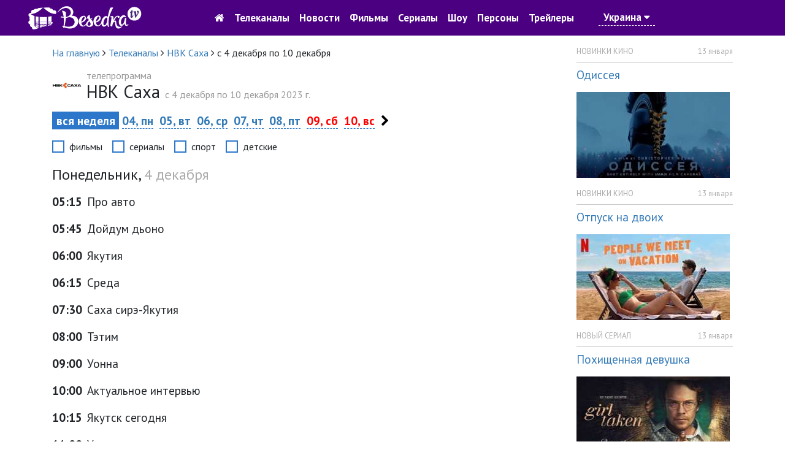

--- FILE ---
content_type: text/html; charset=utf-8
request_url: https://tvbesedka.com/channel/channel_nvk_sacha/2023/49
body_size: 10344
content:
<!DOCTYPE html>
<html>
<head>
    <meta charset="utf-8" />
    <meta name="viewport" content="width=device-width, initial-scale=1.0" />
    <title>Программа передач НВК Саха на неделю, с 4 декабря 2023 г. по 10 декабря 2023 г. Беседка.ТВ</title>
    
    
    
    
    <meta name="description" content="Программа передач НВК Саха на неделю. С 4 декабря 2023 г. по 10 декабря 2023 г." />
    <meta name="keywords" content="телепрограмма НВК Саха, программа НВК Саха, тв программа НВК Саха, программа передач НВК Саха, НВК Саха, программа передач НВК Саха на неделю, телепрограмма на неделю" />
    <!-- Google Analytics -->
    <script>
        (function(i,s,o,g,r,a,m){i['GoogleAnalyticsObject']=r;i[r]=i[r]||function(){
                (i[r].q=i[r].q||[]).push(arguments)},i[r].l=1*new Date();a=s.createElement(o),
                m=s.getElementsByTagName(o)[0];a.async=1;a.src=g;m.parentNode.insertBefore(a,m)
        })(window,document,'script','https://www.google-analytics.com/analytics.js','ga');

        ga('create', 'UA-76950745-1', 'auto');
        ga('send', 'pageview');
        setTimeout("ga('send', 'event', 'read', '15_seconds')", 15000);
    </script>
    <!-- End Google Analytics -->
    
    <link rel="shortcut icon" href="/images/icon.png" type="image/x-icon">
    <link href="https://fonts.googleapis.com/css?family=PT&#x2B;Sans:400,700&amp;subset=cyrillic" rel="stylesheet" type="text/css">
    <link href="/dist/main.css?v=zJHuI0nEzSj3vv3wjieYV_Tu8GsUljs8mM-heOjZfps" rel="stylesheet" />
    <script async src="//pagead2.googlesyndication.com/pagead/js/adsbygoogle.js"></script>
    <script>
        (adsbygoogle = window.adsbygoogle || []).push({
            google_ad_client: "ca-pub-1275727960065805",
            enable_page_level_ads: true
        });
    </script>
    <script id="channel-template" type="x-tmpl-mustache">
        <div class="col-12 col-sm-6 col-md-6 col-lg-4 col-xl-4 channel-box">
            <div class="tv-channel-title">
                <img src="{{ channel.image }}" alt="{{ channel.nameRu }}" />
                <h3 id="{{channel.name}}Mark">
                    <a href="/channel/{{ channel.name }}">{{ channel.nameRu }}</a>
                </h3>
                {{ #programs}}
                <p>
                    <span class="tv-channel-time">{{ time }}</span>
                    {{#film}}
                    {{#genre.abbr}}
                    <span class="tv-channel-discription" data-genre-type="{{ genre.webName }}"><a href="/anounce/{{ film.filmUrl }}" title="{{ film.nameRu }}">{{ genre.abbr }} {{ programDescription }}</a></span>
                    {{/genre.abbr}}
                    {{^genre.abbr}}
                    <span class="tv-channel-discription" data-genre-type="{{ genre.webName }}"><a href="/anounce/{{ film.filmUrl }}" title="{{ film.nameRu }}">{{ programDescription }}</a></span>
                    {{/genre.abbr}}
                    {{/film}}
                    {{^film}}
                    {{#genre.abbr}}
                    <span class="tv-channel-discription" data-genre-type="{{ genre.webName }}">{{ genre.abbr }} {{ programDescription }}</span>
                    {{/genre.abbr}}
                    {{^genre.abbr}}
                    <span class="tv-channel-discription" data-genre-type="{{ genre.webName }}">{{ programDescription }}</span>
                    {{/genre.abbr}}
                    {{/film}}
                </p>
                {{ /programs}}
            </div>
        </div>
    </script>
</head>
<body>
    <header>
    <nav class="navbar navbar-expand-md">
        <div class="container-fluid">
            <a class="navbar-brand d-md-none" href="/">
                <img src="/images/logo.jpg" alt="Беседка.ТВ" />
            </a>
            <a href="/" class="col-3 d-none d-md-block">
                <img src="/images/logo.jpg" alt="Беседка.ТВ" />
            </a>
            <button class="navbar-toggler order-first main-toggler" type="button" data-toggle="collapse" data-target="#links" aria-controls="navbarResponsive" aria-expanded="false" aria-label="Toggle navigation">
                <i class="fa fa-bars" style="color: white; border-color: antiquewhite;"></i>
            </button>
            <button class="navbar-toggler" type="button" data-toggle="collapse" data-target="#account" aria-controls="navbarResponsive" aria-expanded="false" aria-label="Toggle navigation">
                <i class="fa fa-user" style="color: white; border-color: antiquewhite;"></i>
            </button>
            <div class="collapse navbar-collapse top-nav justify-content-center" id="links">
                <ul class="navbar-nav align-items-center">
                    <li class="nav-item" style="text-align: center;">
                        <a class="nav-link" href="/"><i class="fa fa-home d-none d-md-block go-home-button"></i><span class="d-md-none"> На главную</span></a>
                        <a class="nav-link" href="/channel/all">Телеканалы</a>
                        <a class="nav-link" href="/article/all">Новости</a>
                    </li>
                    <li class="nav-item">
                        <a class="nav-link" href="/cinema">Фильмы</a>
                        <a class="nav-link" href="/series">Сериалы</a>
                        <a class="nav-link" href="/show">Шоу</a>
                    </li>
                    <li class="nav-item">
                        <a class="nav-link" href="/person">Персоны</a>
                        <a class="nav-link" href="/trailer/all">Трейлеры</a>
                    </li>
                    <li class="nav-item">
                            <a class="nav-link location-link">Украина <i class="fa fa-caret-down"></i></a>
                    </li>
                </ul>
            </div>
            <div class="collapse navbar-collapse top-nav" id="account">
                <ul class="navbar-nav ml-auto align-items-center">
                    <li class="nav-item" style="width: 5rem;">&nbsp;</li>
                    <li class="nav-item" style="width: 5rem;">&nbsp;</li>
                </ul>
            </div>
        </div>
    </nav>
</header>

    
<div class="container">
    <div class="row">
        <div class="col-12 col-sm-12 col-md-12 col-lg-9 col-xl-9">
            <div class="row">
                <div class="col-12 col-sm-12 col-md-12 col-lg-12 col-xl-12">
                    <ol itemscope="" itemtype="http://schema.org/BreadcrumbList" class="page-breadcrumb">
                        <li itemprop="itemListElement" itemscope="" itemtype="http://schema.org/ListItem">
                            <a itemprop="item" href="/">
                                <span itemprop="name">На главную</span>
                            </a>
                            <meta itemprop="position" content="1" />
                            <span class="fa fa-angle-right"></span>
                        </li>
                        <li itemprop="itemListElement" itemscope="" itemtype="http://schema.org/ListItem">
                            <a itemprop="item" href="/channel/all">
                                <span itemprop="name">Телеканалы</span>
                            </a>
                            <meta itemprop="position" content="2" />
                            <span class="fa fa-angle-right"></span>
                        </li>
                        <li itemprop="itemListElement" itemscope="" itemtype="http://schema.org/ListItem">
                            <a itemprop="item" href="/channel/channel_nvk_sacha">
                                <span itemprop="name">НВК Саха</span>
                            </a>
                            <meta itemprop="position" content="3" />
                            <span class="fa fa-angle-right"></span>
                        </li>
                        <li>
                            <span>с 4 декабря по 10 декабря</span>
                        </li>
                    </ol>
                </div>
            </div>
            <div class="row one-tv-channel-title">
                <div class="col-12 col-sm-12 col-md-12 col-lg-12 col-xl-12">
                    <img src="/Upload/2020/11/26/15/13/31/b32a7301-a224-448e-a109-34524f41a417.jpg" alt="НВК Саха" />
                    <h1><span>телепрограмма </span>НВК Саха <span style="display: inline;"> c 4 декабря по 10 декабря 2023 г.</span></h1>
                </div>
            </div>
            <div class="row sticky-menu">
                

<div class="col-12 col-sm-12 col-md-12 col-lg-12 col-xl-12 day-nav-block">
    <p>
        <span class="selected-day">&nbsp;вся неделя&nbsp;</span>
                <a href="/channel/channel_nvk_sacha/2023/12/04">04, пн</a>
                <a href="/channel/channel_nvk_sacha/2023/12/05">05, вт</a>
                <a href="/channel/channel_nvk_sacha/2023/12/06">06, ср</a>
                <a href="/channel/channel_nvk_sacha/2023/12/07">07, чт</a>
                <a href="/channel/channel_nvk_sacha/2023/12/08">08, пт</a>
                <a href="/channel/channel_nvk_sacha/2023/12/09" class="weekend-day">09, сб</a>
                <a href="/channel/channel_nvk_sacha/2023/12/10" class="weekend-day">10, вс</a>
            <a href="/channel/channel_nvk_sacha/2023/12/11" class="week-nav"><i class="fa fa-chevron-right"></i></a>
    </p>
</div>

                <div class="col-12 col-sm-12 col-md-12 col-lg-12 col-xl-12">
                    <div class="filter-genre-channel">
                        <div class="form-check form-check-inline">
                            <input class="form-check-input sort-genre-channel" type="checkbox" value="film">
                            <label class="form-check-label">фильмы</label>
                        </div>
                        <div class="form-check form-check-inline">
                            <input class="form-check-input sort-genre-channel" type="checkbox" value="serial">
                            <label class="form-check-label">сериалы</label>
                        </div>
                        <div class="form-check form-check-inline">
                            <input class="form-check-input sort-genre-channel" type="checkbox" value="sport">
                            <label class="form-check-label">спорт</label>
                        </div>
                        <div class="form-check form-check-inline">
                            <input class="form-check-input sort-genre-channel" type="checkbox" value="children">
                            <label class="form-check-label">детские</label>
                        </div>
                    </div>
                </div>
            </div>
            <div class="row" style="margin-top: 1rem;">
                <div class="col-12 col-sm-12 col-md-12 col-lg-12 col-xl-12">
                        <h3 class="week-day-title">Понедельник, <span>4 декабря</span></h3>
                            <div class="one-tv-channel-program">
                                    <p class="program-item">
                                        <span><strong>05:15</strong></span>
                                                <span data-genre-type="">Про авто</span>
                                    </p>
                                    <p class="program-item">
                                        <span><strong>05:45</strong></span>
                                                <span data-genre-type="">Дойдум дьоно</span>
                                    </p>
                                    <p class="program-item">
                                        <span><strong>06:00</strong></span>
                                                <span data-genre-type="">Якутия</span>
                                    </p>
                                    <p class="program-item">
                                        <span><strong>06:15</strong></span>
                                                <span data-genre-type="">Среда</span>
                                    </p>
                                    <p class="program-item">
                                        <span><strong>07:30</strong></span>
                                                <span data-genre-type="">Саха сирэ-Якутия</span>
                                    </p>
                                    <p class="program-item">
                                        <span><strong>08:00</strong></span>
                                                <span data-genre-type="">Тэтим</span>
                                    </p>
                                    <p class="program-item">
                                        <span><strong>09:00</strong></span>
                                                <span data-genre-type="">Уонна</span>
                                    </p>
                                    <p class="program-item">
                                        <span><strong>10:00</strong></span>
                                                <span data-genre-type="">Актуальное интервью</span>
                                    </p>
                                    <p class="program-item">
                                        <span><strong>10:15</strong></span>
                                                <span data-genre-type="">Якутск сегодня</span>
                                    </p>
                                    <p class="program-item">
                                        <span><strong>11:00</strong></span>
                                                <span data-genre-type="">Удьуор ситимэ</span>
                                    </p>
                                    <p class="program-item">
                                        <span><strong>11:30</strong></span>
                                                <span data-genre-type="">Дойдум дьоно</span>
                                    </p>
                                    <p class="program-item">
                                        <span><strong>12:00</strong></span>
                                                <span data-genre-type="">Саха сирэ</span>
                                    </p>
                                    <p class="program-item">
                                        <span><strong>12:15</strong></span>
                                                <span data-genre-type="serial">Т/с &#xAB;Телесериал&#xBB;</span>
                                    </p>
                                    <p class="program-item">
                                        <span><strong>12:45</strong></span>
                                                <span data-genre-type="">Дойдум дьоно</span>
                                    </p>
                                    <p class="program-item">
                                        <span><strong>13:00</strong></span>
                                                <span data-genre-type="">Якутия</span>
                                    </p>
                                    <p class="program-item">
                                        <span><strong>13:15</strong></span>
                                                <span data-genre-type="">Талбан</span>
                                    </p>
                                    <p class="program-item">
                                        <span><strong>14:30</strong></span>
                                                <span data-genre-type="">Саха сирэ</span>
                                    </p>
                                    <p class="program-item">
                                        <span><strong>15:00</strong></span>
                                                <span data-genre-type="">Сайдыс</span>
                                    </p>
                                    <p class="program-item">
                                        <span><strong>15:30</strong></span>
                                                <span data-genre-type="">Якутия в деталях</span>
                                    </p>
                                    <p class="program-item">
                                        <span><strong>16:15</strong></span>
                                                <span data-genre-type="">Репортаж</span>
                                    </p>
                                    <p class="program-item">
                                        <span><strong>16:30</strong></span>
                                                <span data-genre-type="">Итоги дня</span>
                                    </p>
                                    <p class="program-item">
                                        <span><strong>17:00</strong></span>
                                                <span data-genre-type="">Среда</span>
                                    </p>
                                    <p class="program-item">
                                        <span><strong>18:15</strong></span>
                                                <span data-genre-type="">Талбан</span>
                                    </p>
                                    <p class="program-item">
                                        <span><strong>19:30</strong></span>
                                                <span data-genre-type="">Якутск сегодня</span>
                                    </p>
                                    <p class="program-item">
                                        <span><strong>20:15</strong></span>
                                                <span data-genre-type="">Мастеровая</span>
                                    </p>
                                    <p class="program-item">
                                        <span><strong>20:45</strong></span>
                                                <span data-genre-type="">Тэтим</span>
                                    </p>
                                    <p class="program-item">
                                        <span><strong>21:45</strong></span>
                                                <span data-genre-type="">Сайдыс</span>
                                    </p>
                                    <p class="program-item">
                                        <span><strong>22:15</strong></span>
                                                <span data-genre-type="">Документальный фильм</span>
                                    </p>
                                    <p class="program-item">
                                        <span><strong>23:45</strong></span>
                                                <span data-genre-type="">Клипмейкер</span>
                                    </p>
                                    <p class="program-item">
                                        <span><strong>00:00</strong></span>
                                                <span data-genre-type="">Новый день</span>
                                    </p>
                                    <p class="program-item">
                                        <span><strong>03:00</strong></span>
                                                <span data-genre-type="">Утро Якутии</span>
                                    </p>
                                    <p class="program-item">
                                        <span><strong>04:00</strong></span>
                                                <span data-genre-type="">Саха сирэ</span>
                                    </p>
                                    <p class="program-item">
                                        <span><strong>04:15</strong></span>
                                                <span data-genre-type="">Мастеровая</span>
                                    </p>
                                    <p class="program-item">
                                        <span><strong>04:45</strong></span>
                                                <span data-genre-type="">Сайдыс</span>
                                    </p>
                            </div>
                        <h3 class="week-day-title">Вторник, <span>5 декабря</span></h3>
                            <div class="one-tv-channel-program">
                                    <p class="program-item">
                                        <span><strong>05:15</strong></span>
                                                <span data-genre-type="">Кулинарная программа с Николаем Габышевым</span>
                                    </p>
                                    <p class="program-item">
                                        <span><strong>06:00</strong></span>
                                                <span data-genre-type="">Якутия</span>
                                    </p>
                                    <p class="program-item">
                                        <span><strong>06:15</strong></span>
                                                <span data-genre-type="">Среда</span>
                                    </p>
                                    <p class="program-item">
                                        <span><strong>07:30</strong></span>
                                                <span data-genre-type="">Саха сирэ-Якутия</span>
                                    </p>
                                    <p class="program-item">
                                        <span><strong>08:00</strong></span>
                                                <span data-genre-type="">Тэтим</span>
                                    </p>
                                    <p class="program-item">
                                        <span><strong>09:00</strong></span>
                                                <span data-genre-type="">Интеллектуальная игра</span>
                                    </p>
                                    <p class="program-item">
                                        <span><strong>10:15</strong></span>
                                                <span data-genre-type="">Якутск сегодня</span>
                                    </p>
                                    <p class="program-item">
                                        <span><strong>11:00</strong></span>
                                                <span data-genre-type="">Аал-луук мас</span>
                                    </p>
                                    <p class="program-item">
                                        <span><strong>11:45</strong></span>
                                                <span data-genre-type="">Дойдум дьоно</span>
                                    </p>
                                    <p class="program-item">
                                        <span><strong>12:00</strong></span>
                                                <span data-genre-type="">Саха сирэ</span>
                                    </p>
                                    <p class="program-item">
                                        <span><strong>12:15</strong></span>
                                                <span data-genre-type="serial">Т/с &#xAB;Телесериал&#xBB;</span>
                                    </p>
                                    <p class="program-item">
                                        <span><strong>12:45</strong></span>
                                                <span data-genre-type="">Дойдум дьоно</span>
                                    </p>
                                    <p class="program-item">
                                        <span><strong>13:00</strong></span>
                                                <span data-genre-type="">Якутия</span>
                                    </p>
                                    <p class="program-item">
                                        <span><strong>13:15</strong></span>
                                                <span data-genre-type="">В гуще событий</span>
                                    </p>
                                    <p class="program-item">
                                        <span><strong>14:30</strong></span>
                                                <span data-genre-type="">Саха сирэ</span>
                                    </p>
                                    <p class="program-item">
                                        <span><strong>15:00</strong></span>
                                                <span data-genre-type="">Сайдыс</span>
                                    </p>
                                    <p class="program-item">
                                        <span><strong>15:30</strong></span>
                                                <span data-genre-type="">Люди труда</span>
                                    </p>
                                    <p class="program-item">
                                        <span><strong>16:00</strong></span>
                                                <span data-genre-type="">Мастеровая</span>
                                    </p>
                                    <p class="program-item">
                                        <span><strong>16:30</strong></span>
                                                <span data-genre-type="">Итоги дня</span>
                                    </p>
                                    <p class="program-item">
                                        <span><strong>17:00</strong></span>
                                                <span data-genre-type="">Среда</span>
                                    </p>
                                    <p class="program-item">
                                        <span><strong>18:15</strong></span>
                                                <span data-genre-type="">В гуще событий</span>
                                    </p>
                                    <p class="program-item">
                                        <span><strong>19:30</strong></span>
                                                <span data-genre-type="">Якутск сегодня</span>
                                    </p>
                                    <p class="program-item">
                                        <span><strong>20:15</strong></span>
                                                <span data-genre-type="">Мастеровая</span>
                                    </p>
                                    <p class="program-item">
                                        <span><strong>20:45</strong></span>
                                                <span data-genre-type="">Тэтим</span>
                                    </p>
                                    <p class="program-item">
                                        <span><strong>21:45</strong></span>
                                                <span data-genre-type="">Сайдыс</span>
                                    </p>
                                    <p class="program-item">
                                        <span><strong>22:15</strong></span>
                                                <span data-genre-type="">Документальный фильм</span>
                                    </p>
                                    <p class="program-item">
                                        <span><strong>23:45</strong></span>
                                                <span data-genre-type="">Клипмейкер</span>
                                    </p>
                                    <p class="program-item">
                                        <span><strong>00:00</strong></span>
                                                <span data-genre-type="">Новый день</span>
                                    </p>
                                    <p class="program-item">
                                        <span><strong>03:00</strong></span>
                                                <span data-genre-type="">Утро Якутии</span>
                                    </p>
                                    <p class="program-item">
                                        <span><strong>04:00</strong></span>
                                                <span data-genre-type="">Саха сирэ</span>
                                    </p>
                                    <p class="program-item">
                                        <span><strong>04:15</strong></span>
                                                <span data-genre-type="">Мастеровая</span>
                                    </p>
                                    <p class="program-item">
                                        <span><strong>04:45</strong></span>
                                                <span data-genre-type="">Сайдыс</span>
                                    </p>
                            </div>
                        <h3 class="week-day-title">Среда, <span>6 декабря</span></h3>
                            <div class="one-tv-channel-program">
                                    <p class="program-item">
                                        <span><strong>05:15</strong></span>
                                                <span data-genre-type="">Кулинарная программа с Николаем Габышевым</span>
                                    </p>
                                    <p class="program-item">
                                        <span><strong>06:00</strong></span>
                                                <span data-genre-type="">Якутия</span>
                                    </p>
                                    <p class="program-item">
                                        <span><strong>06:15</strong></span>
                                                <span data-genre-type="">Среда</span>
                                    </p>
                                    <p class="program-item">
                                        <span><strong>07:30</strong></span>
                                                <span data-genre-type="">Саха сирэ-Якутия</span>
                                    </p>
                                    <p class="program-item">
                                        <span><strong>08:00</strong></span>
                                                <span data-genre-type="">Тэтим</span>
                                    </p>
                                    <p class="program-item">
                                        <span><strong>09:00</strong></span>
                                                <span data-genre-type="">Кэрэ кэпсээн</span>
                                    </p>
                                    <p class="program-item">
                                        <span><strong>10:15</strong></span>
                                                <span data-genre-type="">Якутск сегодня</span>
                                    </p>
                                    <p class="program-item">
                                        <span><strong>11:00</strong></span>
                                                <span data-genre-type="">Сэбэрэ</span>
                                    </p>
                                    <p class="program-item">
                                        <span><strong>11:45</strong></span>
                                                <span data-genre-type="">Дойдум дьоно</span>
                                    </p>
                                    <p class="program-item">
                                        <span><strong>12:00</strong></span>
                                                <span data-genre-type="">Саха сирэ</span>
                                    </p>
                                    <p class="program-item">
                                        <span><strong>12:15</strong></span>
                                                <span data-genre-type="serial">Т/с &#xAB;Телесериал&#xBB;</span>
                                    </p>
                                    <p class="program-item">
                                        <span><strong>12:45</strong></span>
                                                <span data-genre-type="">Дойдум дьоно</span>
                                    </p>
                                    <p class="program-item">
                                        <span><strong>13:00</strong></span>
                                                <span data-genre-type="">Якутия</span>
                                    </p>
                                    <p class="program-item">
                                        <span><strong>13:15</strong></span>
                                                <span data-genre-type="">Талбан</span>
                                    </p>
                                    <p class="program-item">
                                        <span><strong>14:30</strong></span>
                                                <span data-genre-type="">Саха сирэ</span>
                                    </p>
                                    <p class="program-item">
                                        <span><strong>15:00</strong></span>
                                                <span data-genre-type="">Сайдыс</span>
                                    </p>
                                    <p class="program-item">
                                        <span><strong>15:30</strong></span>
                                                <span data-genre-type="">Дойдубут туьугар</span>
                                    </p>
                                    <p class="program-item">
                                        <span><strong>16:15</strong></span>
                                                <span data-genre-type="">Репортаж</span>
                                    </p>
                                    <p class="program-item">
                                        <span><strong>16:30</strong></span>
                                                <span data-genre-type="">Итоги дня</span>
                                    </p>
                                    <p class="program-item">
                                        <span><strong>17:00</strong></span>
                                                <span data-genre-type="">Среда</span>
                                    </p>
                                    <p class="program-item">
                                        <span><strong>18:15</strong></span>
                                                <span data-genre-type="">Талбан</span>
                                    </p>
                                    <p class="program-item">
                                        <span><strong>19:30</strong></span>
                                                <span data-genre-type="">Якутск сегодня</span>
                                    </p>
                                    <p class="program-item">
                                        <span><strong>20:15</strong></span>
                                                <span data-genre-type="">Мастеровая</span>
                                    </p>
                                    <p class="program-item">
                                        <span><strong>20:45</strong></span>
                                                <span data-genre-type="">Тэтим</span>
                                    </p>
                                    <p class="program-item">
                                        <span><strong>21:45</strong></span>
                                                <span data-genre-type="">Сайдыс</span>
                                    </p>
                                    <p class="program-item">
                                        <span><strong>22:15</strong></span>
                                                <span data-genre-type="">Документальный фильм</span>
                                    </p>
                                    <p class="program-item">
                                        <span><strong>23:45</strong></span>
                                                <span data-genre-type="">Клипмейкер</span>
                                    </p>
                                    <p class="program-item">
                                        <span><strong>00:00</strong></span>
                                                <span data-genre-type="">Новый день</span>
                                    </p>
                                    <p class="program-item">
                                        <span><strong>03:00</strong></span>
                                                <span data-genre-type="">Утро Якутии</span>
                                    </p>
                                    <p class="program-item">
                                        <span><strong>04:00</strong></span>
                                                <span data-genre-type="">Саха сирэ</span>
                                    </p>
                                    <p class="program-item">
                                        <span><strong>04:15</strong></span>
                                                <span data-genre-type="">Мастеровая</span>
                                    </p>
                                    <p class="program-item">
                                        <span><strong>04:45</strong></span>
                                                <span data-genre-type="">Сайдыс</span>
                                    </p>
                            </div>
                        <h3 class="week-day-title">Четверг, <span>7 декабря</span></h3>
                            <div class="one-tv-channel-program">
                                    <p class="program-item">
                                        <span><strong>05:15</strong></span>
                                                <span data-genre-type="">Кулинарная программа с Николаем Габышевым</span>
                                    </p>
                                    <p class="program-item">
                                        <span><strong>06:00</strong></span>
                                                <span data-genre-type="">Якутия</span>
                                    </p>
                                    <p class="program-item">
                                        <span><strong>06:15</strong></span>
                                                <span data-genre-type="">Среда</span>
                                    </p>
                                    <p class="program-item">
                                        <span><strong>07:30</strong></span>
                                                <span data-genre-type="">Саха сирэ-Якутия</span>
                                    </p>
                                    <p class="program-item">
                                        <span><strong>08:00</strong></span>
                                                <span data-genre-type="">Тэтим</span>
                                    </p>
                                    <p class="program-item">
                                        <span><strong>09:00</strong></span>
                                                <span data-genre-type="">Хотугу сулус</span>
                                    </p>
                                    <p class="program-item">
                                        <span><strong>09:30</strong></span>
                                                <span data-genre-type="">Золотой фонд ТВ, &#xAB;М.К. Гаврилова&#xBB;</span>
                                    </p>
                                    <p class="program-item">
                                        <span><strong>10:00</strong></span>
                                                <span data-genre-type="">Актуальное интервью</span>
                                    </p>
                                    <p class="program-item">
                                        <span><strong>10:15</strong></span>
                                                <span data-genre-type="">Якутск сегодня</span>
                                    </p>
                                    <p class="program-item">
                                        <span><strong>11:00</strong></span>
                                                <span data-genre-type="">Арыыга</span>
                                    </p>
                                    <p class="program-item">
                                        <span><strong>11:45</strong></span>
                                                <span data-genre-type="">Дойдум дьоно</span>
                                    </p>
                                    <p class="program-item">
                                        <span><strong>12:00</strong></span>
                                                <span data-genre-type="">Саха сирэ</span>
                                    </p>
                                    <p class="program-item">
                                        <span><strong>12:15</strong></span>
                                                <span data-genre-type="serial">Т/с &#xAB;Телесериал&#xBB;</span>
                                    </p>
                                    <p class="program-item">
                                        <span><strong>12:45</strong></span>
                                                <span data-genre-type="">Дойдум дьоно</span>
                                    </p>
                                    <p class="program-item">
                                        <span><strong>13:00</strong></span>
                                                <span data-genre-type="">Якутия</span>
                                    </p>
                                    <p class="program-item">
                                        <span><strong>13:15</strong></span>
                                                <span data-genre-type="">В гуще событий</span>
                                    </p>
                                    <p class="program-item">
                                        <span><strong>14:30</strong></span>
                                                <span data-genre-type="">Саха сирэ</span>
                                    </p>
                                    <p class="program-item">
                                        <span><strong>15:00</strong></span>
                                                <span data-genre-type="">Ырыа уескуур хоһоонтон</span>
                                    </p>
                                    <p class="program-item">
                                        <span><strong>15:30</strong></span>
                                                <span data-genre-type="">Мужской разговор</span>
                                    </p>
                                    <p class="program-item">
                                        <span><strong>16:00</strong></span>
                                                <span data-genre-type="">Мастеровая</span>
                                    </p>
                                    <p class="program-item">
                                        <span><strong>16:30</strong></span>
                                                <span data-genre-type="">Итоги дня</span>
                                    </p>
                                    <p class="program-item">
                                        <span><strong>17:00</strong></span>
                                                <span data-genre-type="">Среда</span>
                                    </p>
                                    <p class="program-item">
                                        <span><strong>18:15</strong></span>
                                                <span data-genre-type="">В гуще событий</span>
                                    </p>
                                    <p class="program-item">
                                        <span><strong>19:30</strong></span>
                                                <span data-genre-type="">Якутск сегодня</span>
                                    </p>
                                    <p class="program-item">
                                        <span><strong>20:15</strong></span>
                                                <span data-genre-type="">Мастеровая</span>
                                    </p>
                                    <p class="program-item">
                                        <span><strong>20:45</strong></span>
                                                <span data-genre-type="">Тэтим</span>
                                    </p>
                                    <p class="program-item">
                                        <span><strong>21:45</strong></span>
                                                <span data-genre-type="">Сайдыс</span>
                                    </p>
                                    <p class="program-item">
                                        <span><strong>22:15</strong></span>
                                                <span data-genre-type="">Документальный фильм</span>
                                    </p>
                                    <p class="program-item">
                                        <span><strong>23:45</strong></span>
                                                <span data-genre-type="">Клипмейкер</span>
                                    </p>
                                    <p class="program-item">
                                        <span><strong>00:00</strong></span>
                                                <span data-genre-type="">Новый день</span>
                                    </p>
                                    <p class="program-item">
                                        <span><strong>03:00</strong></span>
                                                <span data-genre-type="">Утро Якутии</span>
                                    </p>
                                    <p class="program-item">
                                        <span><strong>04:00</strong></span>
                                                <span data-genre-type="">Саха сирэ</span>
                                    </p>
                                    <p class="program-item">
                                        <span><strong>04:15</strong></span>
                                                <span data-genre-type="">Мастеровая</span>
                                    </p>
                                    <p class="program-item">
                                        <span><strong>04:45</strong></span>
                                                <span data-genre-type="">Сайдыс</span>
                                    </p>
                            </div>
                        <h3 class="week-day-title">Пятница, <span>8 декабря</span></h3>
                            <div class="one-tv-channel-program">
                                    <p class="program-item">
                                        <span><strong>05:15</strong></span>
                                                <span data-genre-type="">Кулинарная программа с Николаем Габышевым</span>
                                    </p>
                                    <p class="program-item">
                                        <span><strong>06:00</strong></span>
                                                <span data-genre-type="">Якутия</span>
                                    </p>
                                    <p class="program-item">
                                        <span><strong>06:15</strong></span>
                                                <span data-genre-type="">Среда</span>
                                    </p>
                                    <p class="program-item">
                                        <span><strong>07:30</strong></span>
                                                <span data-genre-type="">Саха сирэ-Якутия</span>
                                    </p>
                                    <p class="program-item">
                                        <span><strong>08:00</strong></span>
                                                <span data-genre-type="">Тэтим</span>
                                    </p>
                                    <p class="program-item">
                                        <span><strong>09:00</strong></span>
                                                <span data-genre-type="">Телеактивно</span>
                                    </p>
                                    <p class="program-item">
                                        <span><strong>09:30</strong></span>
                                                <span data-genre-type="">Кун дэлэйэ</span>
                                    </p>
                                    <p class="program-item">
                                        <span><strong>10:00</strong></span>
                                                <span data-genre-type="">Актуальное интервью</span>
                                    </p>
                                    <p class="program-item">
                                        <span><strong>10:15</strong></span>
                                                <span data-genre-type="">Якутск сегодня</span>
                                    </p>
                                    <p class="program-item">
                                        <span><strong>11:00</strong></span>
                                                <span data-genre-type="">Музыка для всех</span>
                                    </p>
                                    <p class="program-item">
                                        <span><strong>11:30</strong></span>
                                                <span data-genre-type="">Urban</span>
                                    </p>
                                    <p class="program-item">
                                        <span><strong>12:00</strong></span>
                                                <span data-genre-type="">Саха сирэ</span>
                                    </p>
                                    <p class="program-item">
                                        <span><strong>12:15</strong></span>
                                                <span data-genre-type="">Репортаж</span>
                                    </p>
                                    <p class="program-item">
                                        <span><strong>12:30</strong></span>
                                                <span data-genre-type="">Про авто</span>
                                    </p>
                                    <p class="program-item">
                                        <span><strong>13:00</strong></span>
                                                <span data-genre-type="">Якутия</span>
                                    </p>
                                    <p class="program-item">
                                        <span><strong>13:15</strong></span>
                                                <span data-genre-type="">Интеллектуальная игра</span>
                                    </p>
                                    <p class="program-item">
                                        <span><strong>14:30</strong></span>
                                                <span data-genre-type="">Саха сирэ</span>
                                    </p>
                                    <p class="program-item">
                                        <span><strong>15:00</strong></span>
                                                <span data-genre-type="">Уонна</span>
                                    </p>
                                    <p class="program-item">
                                        <span><strong>16:00</strong></span>
                                                <span data-genre-type="">Саха суола</span>
                                    </p>
                                    <p class="program-item">
                                        <span><strong>17:00</strong></span>
                                                <span data-genre-type="">Среда</span>
                                    </p>
                                    <p class="program-item">
                                        <span><strong>18:15</strong></span>
                                                <span data-genre-type="">Интеллектуальная игра</span>
                                    </p>
                                    <p class="program-item">
                                        <span><strong>19:30</strong></span>
                                                <span data-genre-type="">Якутск сегодня</span>
                                    </p>
                                    <p class="program-item">
                                        <span><strong>20:15</strong></span>
                                                <span data-genre-type="">Про авто</span>
                                    </p>
                                    <p class="program-item">
                                        <span><strong>20:45</strong></span>
                                                <span data-genre-type="">Тэтим</span>
                                    </p>
                                    <p class="program-item">
                                        <span><strong>21:45</strong></span>
                                                <span data-genre-type="">Сайдыс</span>
                                    </p>
                                    <p class="program-item">
                                        <span><strong>22:15</strong></span>
                                                <span data-genre-type="">Документальный фильм</span>
                                    </p>
                                    <p class="program-item">
                                        <span><strong>23:45</strong></span>
                                                <span data-genre-type="">Клипмейкер</span>
                                    </p>
                                    <p class="program-item">
                                        <span><strong>00:00</strong></span>
                                                <span data-genre-type="">Сайдыс</span>
                                    </p>
                                    <p class="program-item">
                                        <span><strong>00:30</strong></span>
                                                <span data-genre-type="">Геван</span>
                                    </p>
                                    <p class="program-item">
                                        <span><strong>01:00</strong></span>
                                                <span data-genre-type="">Новый день</span>
                                    </p>
                                    <p class="program-item">
                                        <span><strong>03:00</strong></span>
                                                <span data-genre-type="">Истин илдьит</span>
                                    </p>
                                    <p class="program-item">
                                        <span><strong>03:45</strong></span>
                                                <span data-genre-type="">Дойдум дьоно</span>
                                    </p>
                                    <p class="program-item">
                                        <span><strong>04:00</strong></span>
                                                <span data-genre-type="">Айар-тутар тыам сирэ!</span>
                                    </p>
                                    <p class="program-item">
                                        <span><strong>04:45</strong></span>
                                                <span data-genre-type="">Кэрэ кэпсээн</span>
                                    </p>
                            </div>
                        <h3 class="week-day-title">Суббота, <span>9 декабря</span></h3>
                            <div class="one-tv-channel-program">
                                    <p class="program-item">
                                        <span><strong>06:00</strong></span>
                                                <span data-genre-type="">Якутия</span>
                                    </p>
                                    <p class="program-item">
                                        <span><strong>06:15</strong></span>
                                                <span data-genre-type="">Аал-луук мас</span>
                                    </p>
                                    <p class="program-item">
                                        <span><strong>07:00</strong></span>
                                                <span data-genre-type="">Река жизни</span>
                                    </p>
                                    <p class="program-item">
                                        <span><strong>07:30</strong></span>
                                                <span data-genre-type="">Саха сирэ</span>
                                    </p>
                                    <p class="program-item">
                                        <span><strong>08:30</strong></span>
                                                <span data-genre-type="">Обнимаю сердцем</span>
                                    </p>
                                    <p class="program-item">
                                        <span><strong>10:30</strong></span>
                                                <span data-genre-type="">Зима начинается с Якутии, &#xAB;Открытый городской конкурс &#xAB;Строганина-2023&#xBB;</span>
                                    </p>
                                    <p class="program-item">
                                        <span><strong>11:15</strong></span>
                                                <span data-genre-type="">Геван</span>
                                    </p>
                                    <p class="program-item">
                                        <span><strong>12:00</strong></span>
                                                <span data-genre-type="">Саха сирэ</span>
                                    </p>
                                    <p class="program-item">
                                        <span><strong>12:15</strong></span>
                                                <span data-genre-type="">Истин илдьит</span>
                                    </p>
                                    <p class="program-item">
                                        <span><strong>13:00</strong></span>
                                                <span data-genre-type="">Танцуй!</span>
                                    </p>
                                    <p class="program-item">
                                        <span><strong>15:00</strong></span>
                                                <span data-genre-type="">Саха сирэ</span>
                                    </p>
                                    <p class="program-item">
                                        <span><strong>16:00</strong></span>
                                                <span data-genre-type="">Концерт</span>
                                    </p>
                                    <p class="program-item">
                                        <span><strong>17:00</strong></span>
                                                <span data-genre-type="">Танцуй!</span>
                                    </p>
                                    <p class="program-item">
                                        <span><strong>19:00</strong></span>
                                                <span data-genre-type="">Кэрэ кэпсээн</span>
                                    </p>
                                    <p class="program-item">
                                        <span><strong>20:15</strong></span>
                                                <span data-genre-type="">Клипмейкер</span>
                                    </p>
                                    <p class="program-item">
                                        <span><strong>20:30</strong></span>
                                                <span data-genre-type="">Общее дело</span>
                                    </p>
                                    <p class="program-item">
                                        <span><strong>21:30</strong></span>
                                                <span data-genre-type="">Якутск сегодня</span>
                                    </p>
                                    <p class="program-item">
                                        <span><strong>22:15</strong></span>
                                                <span data-genre-type="">Документальный фильм</span>
                                    </p>
                                    <p class="program-item">
                                        <span><strong>23:45</strong></span>
                                                <span data-genre-type="">Клипмейкер</span>
                                    </p>
                                    <p class="program-item">
                                        <span><strong>00:00</strong></span>
                                                <span data-genre-type="">Репортаж</span>
                                    </p>
                                    <p class="program-item">
                                        <span><strong>00:15</strong></span>
                                                <span data-genre-type="">Геван</span>
                                    </p>
                                    <p class="program-item">
                                        <span><strong>00:45</strong></span>
                                                <span data-genre-type="">Дойдубут туьугар</span>
                                    </p>
                                    <p class="program-item">
                                        <span><strong>01:30</strong></span>
                                                <span data-genre-type="">Парламентский вестник</span>
                                    </p>
                                    <p class="program-item">
                                        <span><strong>01:45</strong></span>
                                                <span data-genre-type="">Айар-тутар тыам сирэ!</span>
                                    </p>
                                    <p class="program-item">
                                        <span><strong>02:30</strong></span>
                                                <span data-genre-type="">Саха итэ5элэ</span>
                                    </p>
                                    <p class="program-item">
                                        <span><strong>03:00</strong></span>
                                                <span data-genre-type="">Истин илдьит</span>
                                    </p>
                                    <p class="program-item">
                                        <span><strong>03:15</strong></span>
                                                <span data-genre-type="">Спорт сулустара</span>
                                    </p>
                                    <p class="program-item">
                                        <span><strong>03:45</strong></span>
                                                <span data-genre-type="">Будем вместе</span>
                                    </p>
                                    <p class="program-item">
                                        <span><strong>04:00</strong></span>
                                                <span data-genre-type="">Наш университет, &#xAB;Сырдат&#xBB;</span>
                                    </p>
                                    <p class="program-item">
                                        <span><strong>04:30</strong></span>
                                                <span data-genre-type="">Хотугу сулус</span>
                                    </p>
                            </div>
                        <h3 class="week-day-title">Воскресенье, <span>10 декабря</span></h3>
                            <div class="one-tv-channel-program">
                                    <p class="program-item">
                                        <span><strong>05:00</strong></span>
                                                <span data-genre-type="">Телеактивно</span>
                                    </p>
                                    <p class="program-item">
                                        <span><strong>05:30</strong></span>
                                                <span data-genre-type="">Кун дэлэйэ</span>
                                    </p>
                                    <p class="program-item">
                                        <span><strong>06:00</strong></span>
                                                <span data-genre-type="">Якутия</span>
                                    </p>
                                    <p class="program-item">
                                        <span><strong>06:15</strong></span>
                                                <span data-genre-type="">Сэбэрэ</span>
                                    </p>
                                    <p class="program-item">
                                        <span><strong>07:00</strong></span>
                                                <span data-genre-type="">Urban</span>
                                    </p>
                                    <p class="program-item">
                                        <span><strong>07:30</strong></span>
                                                <span data-genre-type="">Якутия. День за днем</span>
                                    </p>
                                    <p class="program-item">
                                        <span><strong>08:30</strong></span>
                                                <span data-genre-type="">Кэскиллээх олохпут кыьата</span>
                                    </p>
                                    <p class="program-item">
                                        <span><strong>10:00</strong></span>
                                                <span data-genre-type="">Мастеровая</span>
                                    </p>
                                    <p class="program-item">
                                        <span><strong>10:30</strong></span>
                                                <span data-genre-type="">Клевая рыбалка</span>
                                    </p>
                                    <p class="program-item">
                                        <span><strong>11:00</strong></span>
                                                <span data-genre-type="">Северный Патрик</span>
                                    </p>
                                    <p class="program-item">
                                        <span><strong>11:30</strong></span>
                                                <span data-genre-type="">Геван</span>
                                    </p>
                                    <p class="program-item">
                                        <span><strong>12:00</strong></span>
                                                <span data-genre-type="">Саха сирэ</span>
                                    </p>
                                    <p class="program-item">
                                        <span><strong>12:15</strong></span>
                                                <span data-genre-type="">Истин илдьит</span>
                                    </p>
                                    <p class="program-item">
                                        <span><strong>12:30</strong></span>
                                                <span data-genre-type="">Ырыа уескуур хоһоонтон</span>
                                    </p>
                                    <p class="program-item">
                                        <span><strong>13:00</strong></span>
                                                <span data-genre-type="">Урдэл</span>
                                    </p>
                                    <p class="program-item">
                                        <span><strong>14:00</strong></span>
                                                <span data-genre-type="">Арыыга</span>
                                    </p>
                                    <p class="program-item">
                                        <span><strong>14:45</strong></span>
                                                <span data-genre-type="">Дойдум дьоно</span>
                                    </p>
                                    <p class="program-item">
                                        <span><strong>15:00</strong></span>
                                                <span data-genre-type="">Якутия. День за днем</span>
                                    </p>
                                    <p class="program-item">
                                        <span><strong>16:00</strong></span>
                                                <span data-genre-type="">Концерт</span>
                                    </p>
                                    <p class="program-item">
                                        <span><strong>17:00</strong></span>
                                                <span data-genre-type="">Кун дэлэйэ</span>
                                    </p>
                                    <p class="program-item">
                                        <span><strong>17:30</strong></span>
                                                <span data-genre-type="">Сайдыс</span>
                                    </p>
                                    <p class="program-item">
                                        <span><strong>18:30</strong></span>
                                                <span data-genre-type="">Якутск сегодня</span>
                                    </p>
                                    <p class="program-item">
                                        <span><strong>20:00</strong></span>
                                                <span data-genre-type="">Будем вместе</span>
                                    </p>
                                    <p class="program-item">
                                        <span><strong>20:15</strong></span>
                                                <span data-genre-type="">Парламентский вестник</span>
                                    </p>
                                    <p class="program-item">
                                        <span><strong>20:30</strong></span>
                                                <span data-genre-type="">Якутск сегодня</span>
                                    </p>
                                    <p class="program-item">
                                        <span><strong>22:00</strong></span>
                                                <span data-genre-type="">Документальный фильм</span>
                                    </p>
                                    <p class="program-item">
                                        <span><strong>23:45</strong></span>
                                                <span data-genre-type="">Клипмейкер</span>
                                    </p>
                            </div>
                </div>
            </div>
        </div>
        <div class="col-lg-3 col-xl-3 d-none d-lg-block">
            <aside>
                
<div class="row">
    <div class="col-12">
            <div class="anounce-news-box">
                <p class="category">НОВИНКИ КИНО</p>
                <p class="date">13 января</p>
                <div class="clearfix"></div>
                <div class="content-box">
                    <h4><a href="/article/odisseya_3757">Одиссея</a></h4>
                        <img src="/resized/250/Upload/2026/1/13/9/30/35/68a11bc7-aeac-40f0-99e1-4b179608c021.jpg" alt="Одиссея" class="img-fluid"/>
                </div>
            </div>
            <div class="anounce-news-box">
                <p class="category">НОВИНКИ КИНО</p>
                <p class="date">13 января</p>
                <div class="clearfix"></div>
                <div class="content-box">
                    <h4><a href="/article/otpusk_na_dvoih_3756">Отпуск на двоих</a></h4>
                        <img src="/resized/250/Upload/2026/1/13/8/38/4/9b11fe8d-6cc0-437b-b42c-45f8d3d8fcfa.jpg" alt="Отпуск на двоих" class="img-fluid"/>
                </div>
            </div>
            <div class="anounce-news-box">
                <p class="category">НОВЫЙ СЕРИАЛ</p>
                <p class="date">13 января</p>
                <div class="clearfix"></div>
                <div class="content-box">
                    <h4><a href="/article/pohishhennaya_devushka_3755">Похищенная девушка</a></h4>
                        <img src="/resized/250/Upload/2026/1/13/8/31/6/673d5105-a812-4039-a729-a1d8b881865d.jpg" alt="Похищенная девушка" class="img-fluid"/>
                </div>
            </div>
            <div class="anounce-news-box">
                <p class="category">НОВИНКИ КИНО</p>
                <p class="date">12 января</p>
                <div class="clearfix"></div>
                <div class="content-box">
                    <h4><a href="/article/serdcze_hejzel_3754">Сердце Хейзел</a></h4>
                        <img src="/resized/250/Upload/2026/1/12/10/36/49/776f68d3-3fa2-4e30-9d41-4c17f18cd1e1.jpg" alt="Сердце Хейзел" class="img-fluid"/>
                </div>
            </div>
        <p class="all-news-link">
            <a href="/article/all">все новости</a>
        </p>
    </div>
</div>

                
    <div class="row">
        <div class="col-12">
            <div class="anounce-comments-block">
                <h5>Последние комментарии</h5>
                    <p class="comment-title"><a href="/channel/pixel">Телеканал Пиксель ТВ</a></p>
                        <p>Піксель тв, ви взагалі не прислуховуетесь до коментарів!</p>
                    <p class="comment-title"><a href="/channel/mult">Телеканал Мульт</a></p>
                        <p>Оранжевая корова мультфильм карусель вс 11:20</p>
                    <p class="comment-title"><a href="/anounce/kazanova_v_rossii_tajnaya_missiya_6383">Казанова в России. Тайная миссия</a></p>
                        <p>Смотрел но не досмотрел!</p>
                    <p class="comment-title"><a href="/article/drugoj_mir_chuzhaya_planeta_2395">Другой мир: Чужая планета</a></p>
                        <p>Здравствуйте!&#xD;&#xA;&#xD;&#xA;Нравится ваш проект tvbesedka.com, готов купить его. Цена обсуждаема.&#xD;&#xA;&#xD;&#xA;Меня зову...</p>
                    <p class="comment-title"><a href="/channel/russia">Телеканал Россия 1</a></p>
                        <p>Как называется фильм где мать просила сыну освободить от ареста полиции &#xD;&#xA;Это по мелодрама детектив...</p>
            </div>
        </div>`
    </div>

            </aside>
        </div>
    </div>
</div>


    <footer>
    <div class="container">
        <div class="row">
            <div class="col-12 col-lg-6 col-md-6 col-sm-6">
                <p>
                    © 2016-2017, <a href="/">TVBESEDKA.COM.UA</a>
                </p>
                <p class="info-footer">
                    Администрация сайта не несет ответственности за изменения в телепрограмме.
                </p>
                <p class="info-footer">
                    Использование информации, размещенной на сайте <a href="/">TVBESEDKA.COM.UA</a>, разрешено только при наличии активных ссылок на источник.
                </p>
            </div>
            <div class="col-12 col-lg-6 col-md-6 col-sm-6">
                <div class="row">
                    <div class="col-12 col-lg-6 col-md-6 col-sm-6">
                        <ul>
                            <li><a href="/article/all">Новости</a></li>
                            <li><a href="/questions">Вопрос-ответ</a></li>
                            <li><a href="/channel/all">Все телеканалы</a></li>
                        </ul>
                    </div>
                    <div class="col-12 col-lg-6 col-md-6 col-sm-6">
                        <ul>
                            <li><a href="/tos">Пользовательское соглашение</a></li>
                            <li><a href="/adv">Рекламодателям</a></li>
                            <li><a href="/contacts">Контакты</a></li>
                        </ul>
                    </div>
                </div>
            </div>
        </div>
    </div>
</footer>
    <a href="#" id="back-to-top" title="Вернуться наверх">
    <img src="/images/back-to-top-white.png" alt="Вернуться наверх" />
</a>

    <div id="login-modal" class="modal fade" tabindex="-1" role="dialog">
    <div class="modal-dialog modal-dialog-centered" role="document">
        <div class="modal-content">
            <div class="modal-header">
                <h5 id="login-title-modal" class="modal-title">Войти</h5>
                <button type="button" class="close" data-dismiss="modal" aria-label="Close">
                    <span aria-hidden="true">&times;</span>
                </button>
            </div>
            <div class="modal-body">
                <form id="login-form" method="post">
                    <div class="form-group">
                        <div class="input-group">
                            <div class="input-group-prepend">
                                <div class="input-group-text"><i class="fa fa-user"></i></div>
                            </div>
                            <input type="text" class="form-control" placeholder="E-mail" name="email"/>
                        </div>
                    </div>
                    <div class="form-group">
                        <div class="input-group">
                            <div class="input-group-prepend">
                                <div class="input-group-text"><i class="fa fa-lock"></i></div>
                            </div>
                            <input type="password" class="form-control" placeholder="Пароль" name="password" />
                        </div>
                    </div>
                    <div class="form-row">
                        <div class="col-md-6">
                            <div class="form-check">
                                <input type="checkbox" class="form-check-input" value="true" name="rememberme">
                                <label class="form-check-label">Запомнить меня</label>
                            </div>
                        </div>
                        <div class="col-md-6">
                            <p class="text-right"><a href="#" class="dotted-link restore-password-form-link">забыли пароль</a></p>
                        </div>
                    </div>
                    <div class="form-group">
                        <button id="login-modal-button" type="button" class="btn btn-primary btn-block">Войти</button>
                        <p class="text-center mt-3">Нет аккаунта? <a href="#" class="dotted-link register-user-form-link">Зарегистрироваться</a></p>
                    </div>
                <input name="__RequestVerificationToken" type="hidden" value="CfDJ8M5XNHanRE9Lqh35Om4G33IzM6OpT-O9JptcW1BvaPhXmdIL7tzrFeAFzZploZSvl4FGvnZ-KD8T_ooKOkkENoZ1iuKhRsvas29TOAnEE-WG5WOG2BSQOF447MLPLV3kvbeUysLNU16pGewmVFnOiiE" /></form>
                <form id="register-user-form" method="post" style="display: none">
                    <div class="form-group">
                        <div class="input-group">
                            <div class="input-group-prepend">
                                <div class="input-group-text"><i class="fa fa-user"></i></div>
                            </div>
                            <input type="text" class="form-control" placeholder="E-mail" />
                        </div>
                    </div>
                    <div class="form-group">
                        <div class="input-group">
                            <div class="input-group-prepend">
                                <div class="input-group-text"><i class="fa fa-lock"></i></div>
                            </div>
                            <input type="password" class="form-control" placeholder="Пароль" />
                        </div>
                    </div>
                    <div class="form-group">
                        <div class="input-group">
                            <div class="input-group-prepend">
                                <div class="input-group-text"><i class="fa fa-lock"></i></div>
                            </div>
                            <input type="password" class="form-control" placeholder="Повторите пароль" />
                        </div>
                    </div>
                    <div class="form-group">
                        <button id="register-modal-button" type="button" class="btn btn-primary btn-block">Зарегистрироваться</button>
                        <p class="text-center mt-3"><a href="#" class="dotted-link login-form-link">Войти</a></p>
                    </div>
                <input name="__RequestVerificationToken" type="hidden" value="CfDJ8M5XNHanRE9Lqh35Om4G33IzM6OpT-O9JptcW1BvaPhXmdIL7tzrFeAFzZploZSvl4FGvnZ-KD8T_ooKOkkENoZ1iuKhRsvas29TOAnEE-WG5WOG2BSQOF447MLPLV3kvbeUysLNU16pGewmVFnOiiE" /></form>
                <form id="reset-password-form" method="post" style="display: none">
                    <div class="form-group">
                        <div class="input-group">
                            <div class="input-group-prepend">
                                <div class="input-group-text"><i class="fa fa-user"></i></div>
                            </div>
                            <input type="text" class="form-control" placeholder="E-mail" />
                        </div>
                    </div>
                    <div class="form-group">
                        <button id="reset-password-modal-button" type="button" class="btn btn-primary btn-block">Восстановить пароль</button>
                        <p class="text-center mt-3">Нет аккаунта? <a href="#" class="dotted-link register-user-form-link">Зарегистрироваться</a> | <a href="#" class="dotted-link login-form-link">Войти</a></p>
                    </div>
                <input name="__RequestVerificationToken" type="hidden" value="CfDJ8M5XNHanRE9Lqh35Om4G33IzM6OpT-O9JptcW1BvaPhXmdIL7tzrFeAFzZploZSvl4FGvnZ-KD8T_ooKOkkENoZ1iuKhRsvas29TOAnEE-WG5WOG2BSQOF447MLPLV3kvbeUysLNU16pGewmVFnOiiE" /></form>
            </div>
        </div>
    </div>
</div>
<div id="comment-added-message-modal" class="modal fade" tabindex="-1" role="dialog">
    <div class="modal-dialog" role="document">
        <div class="modal-content">
            <div class="modal-header">
                <button type="button" class="close" data-dismiss="modal" aria-label="Close">
                    <span aria-hidden="true">&times;</span>
                </button>
            </div>
            <div class="modal-body">
                <h4>Ваш комментарий успешно добавлен.</h4>
                <p>После проверки комментарий будет опубликован на сайте.</p>
            </div>
            <div class="modal-footer">
                <button type="button" class="btn btn-primary" data-dismiss="modal">Закрыть</button>
            </div>
        </div>
    </div>
</div>
<div id="message-added" class="modal fade" tabindex="-1" role="dialog">
    <div class="modal-dialog modal-sm">
        <div class="modal-content">
            <div class="modal-body">
                <button type="button" class="close" data-dismiss="modal" aria-label="Close"><span aria-hidden="true">&times;</span></button>
                <h4 style="text-align: center; font-weight: bold; color: green;">Ваш сообщение успешно отправленно.</h4>
                <p style="text-align: center;">Спасибо за отзыв и предложения. Мы обязательно учтем ваше мнение. Благодарим что пользуетесь нашим сайтом.</p>
                <p style="text-align: center;"><button type="button" class="btn btn-primary" style="border-radius: 0; font-size: 16px;" data-dismiss="modal">Закрыть</button></p>
            </div>
        </div>
    </div>
</div>
<div id="location-select-modal" class="modal fade" tabindex="-1" role="dialog">
    <div class="modal-dialog">
        <div class="modal-content">
            <div class="modal-header">
                <h5 class="modal-title">Уточнить местоположение</h5>
                <button type="button" class="close" data-dismiss="modal" aria-label="Close">
                    <span aria-hidden="true">&times;</span>
                </button>
            </div>
            <div class="modal-body">
                <form>
                    <div class="row">
                        <div class="col-7">
                            <select id="location-value-select-modal" class="form-control">
                                    <option value="1">Украина</option>
                                    <option value="0">Россия</option>
                            </select>
                        </div>
                        <div class="col-5">
                            <button type="submit" id="save-location-button-modal" class="btn btn-success btn-block">Сохранить</button>
                        </div>
                    </div>
                </form>
            </div>
        </div>
    </div>
</div>


    
    
        <script src="/dist/common.js?v=c96-QlAnwHeUiwZHTpCoUKFoLabBc58uL-Tlf6v20_E" defer=""></script>
        <script src="/dist/main.js?v=fNZ8VgPuTmFmxGW69lWn5h1ipB07OaOFqFNrVOUJUvY" defer=""></script>
    
    
    <!-- Yandex.Metrika counter -->
    <script type="text/javascript">
        (function (m, e, t, r, i, k, a) {
        m[i] = m[i] || function () { (m[i].a = m[i].a || []).push(arguments) };
            m[i].l = 1 * new Date(); k = e.createElement(t), a = e.getElementsByTagName(t)[0], k.async = 1, k.src = r, a.parentNode.insertBefore(k, a)
        })
            (window, document, "script", "https://cdn.jsdelivr.net/npm/yandex-metrica-watch/tag.js", "ym");

        ym(37023020, "init", {
            id: 37023020,
            clickmap: true,
            trackLinks: true,
            accurateTrackBounce: true,
            webvisor: true
        });
    </script>
    <noscript><div><img src="https://mc.yandex.ru/watch/37023020" style="position:absolute; left:-9999px;" alt="" /></div></noscript>
    <!-- /Yandex.Metrika counter -->
</body>
</html>


--- FILE ---
content_type: text/html; charset=utf-8
request_url: https://www.google.com/recaptcha/api2/aframe
body_size: 268
content:
<!DOCTYPE HTML><html><head><meta http-equiv="content-type" content="text/html; charset=UTF-8"></head><body><script nonce="UBXZsyljh-2k3lV2nVgI9Q">/** Anti-fraud and anti-abuse applications only. See google.com/recaptcha */ try{var clients={'sodar':'https://pagead2.googlesyndication.com/pagead/sodar?'};window.addEventListener("message",function(a){try{if(a.source===window.parent){var b=JSON.parse(a.data);var c=clients[b['id']];if(c){var d=document.createElement('img');d.src=c+b['params']+'&rc='+(localStorage.getItem("rc::a")?sessionStorage.getItem("rc::b"):"");window.document.body.appendChild(d);sessionStorage.setItem("rc::e",parseInt(sessionStorage.getItem("rc::e")||0)+1);localStorage.setItem("rc::h",'1768356868076');}}}catch(b){}});window.parent.postMessage("_grecaptcha_ready", "*");}catch(b){}</script></body></html>